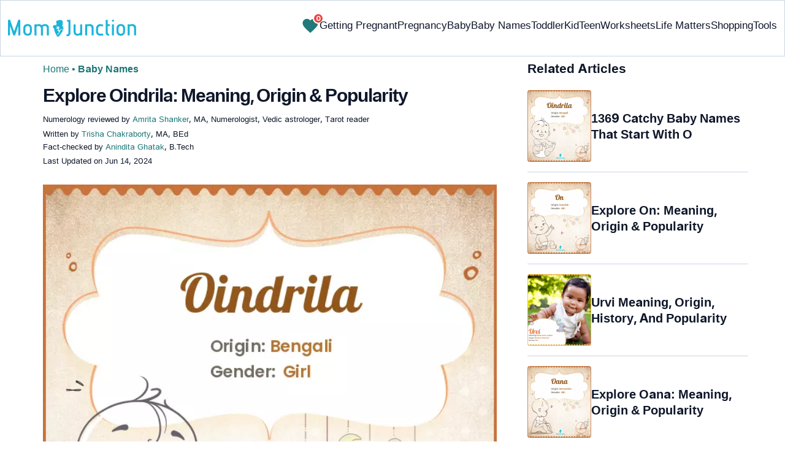

--- FILE ---
content_type: image/svg+xml
request_url: https://cdn2.momjunction.com/wp-content/uploads/static-content/google-count-logo.svg
body_size: 335
content:
<svg width="33" height="33" viewBox="0 0 33 33" fill="none" xmlns="http://www.w3.org/2000/svg">
<path d="M26.1511 16.5C26.1526 18.7711 25.3527 20.9699 23.8922 22.709C22.4317 24.4481 20.4043 25.6159 18.1673 26.0067C15.9303 26.3976 13.6271 25.9863 11.6636 24.8454C9.7 23.7044 8.20204 21.9071 7.43359 19.77L1.91406 24.186C3.63032 27.4488 6.39023 30.0424 9.7531 31.5527C13.116 33.063 16.8879 33.4029 20.4665 32.518C24.0451 31.6332 27.2241 29.5747 29.4959 26.6712C31.7677 23.7678 33.0012 20.1867 32.9995 16.5" fill="#00AC47"/>
<path d="M26.1581 16.5C26.1569 18.0354 25.7888 19.5483 25.0845 20.9127C24.3803 22.277 23.3602 23.4533 22.1094 24.3436L27.5661 28.7094C29.2772 27.1687 30.6457 25.2858 31.5828 23.1825C32.52 21.0793 33.005 18.8026 33.0065 16.5" fill="#4285F4"/>
<path d="M6.85616 16.5004C6.85855 15.3849 7.05563 14.2783 7.43852 13.2305L1.919 8.81445C0.663988 11.1819 0.0078125 13.8208 0.0078125 16.5004C0.0078125 19.1801 0.663988 21.8189 1.919 24.1864L7.43852 19.7704C7.05563 18.7226 6.85855 17.616 6.85616 16.5004Z" fill="#FFBA00"/>
<path d="M16.5012 6.84903C18.5431 6.8496 20.5314 7.50219 22.1766 8.71172L27.2319 3.99299C25.3553 2.37483 23.1375 1.20141 20.7441 0.560291C18.3506 -0.0808241 15.8433 -0.173076 13.4092 0.290418C10.9751 0.753912 8.67709 1.76118 6.68667 3.23707C4.69624 4.71295 3.06479 6.61933 1.91406 8.81396L7.43359 13.23C8.10674 11.3637 9.3382 9.75013 10.9606 8.60847C12.5829 7.4668 14.5175 6.85249 16.5012 6.84903Z" fill="#EA4435"/>
<path d="M33.0085 15.255V16.5003L30.2069 20.8588H17.1328V14.0098H31.7634C32.0936 14.0098 32.4103 14.141 32.6438 14.3745C32.8774 14.608 33.0085 14.9248 33.0085 15.255Z" fill="#4285F4"/>
</svg>
